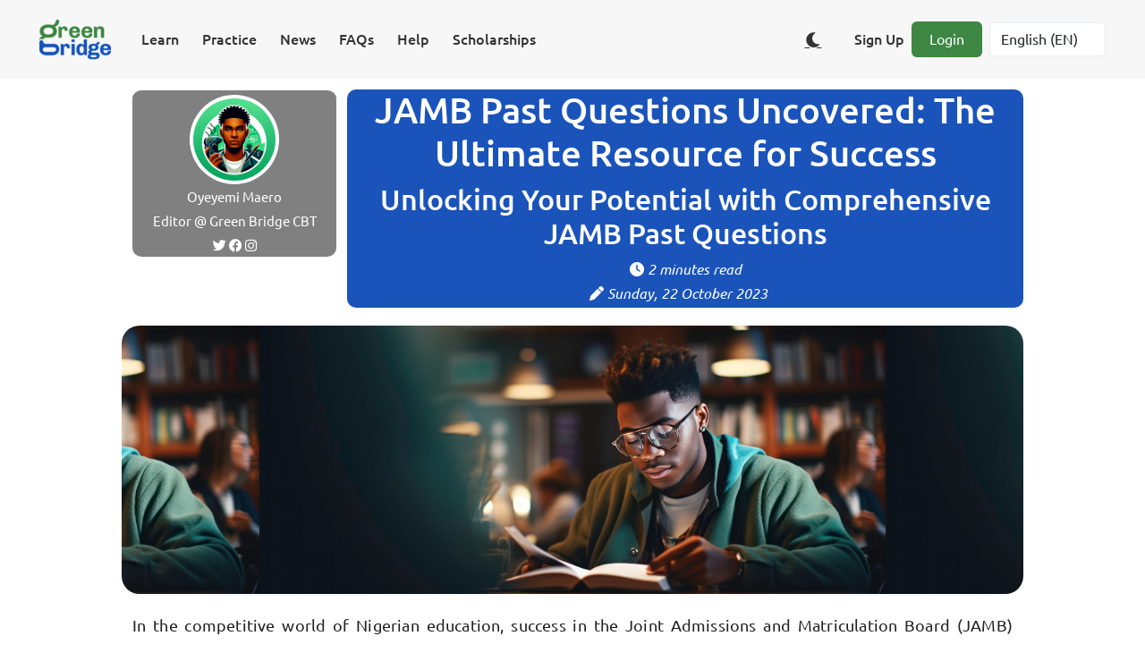

--- FILE ---
content_type: text/html;charset=UTF-8
request_url: https://www.supergb.com/cbt/users/journal/article/16484183-85bb-41ee-a000-e4d721270b5e
body_size: 7307
content:
<!DOCTYPE html>
<html lang="en">

<head>
    
    <meta charset="UTF-8">
    <meta name="viewport" content="width=device-width, initial-scale=1, shrink-to-fit=no">
    <meta http-equiv="content-type" content="text/html;charset=utf-8"/>

    <link rel="shortcut icon" href="/cbt/images/icon/fav/favicon.ico"/>

    <link rel="icon" type="image/png" sizes="16x16" href="/cbt/images/icon/fav/favicon-16x16.png">
    <link rel="icon" type="image/png" sizes="32x32" href="/cbt/images/icon/fav/favicon-32x32.png">

    <link rel="icon" type="image/png" href="/cbt/images/icon/fav/android-chrome-512x512.png" sizes="512x512">
    <link rel="icon" type="image/png" href="/cbt/images/icon/fav/android-chrome-192x192.png" sizes="192x192">

    <link rel="apple-touch-icon" href="/cbt/images/icon/fav/apple-touch-icon.png">

    <link rel="manifest" href="/cbt/seo/site.webmanifest">

    <title>JAMB Past Questions Uncovered: The Ultimate Resource for Success - JAMB Past Questions</title>

    <!-- Page Preview Meta -->
    
    
    
    
    

    

    

    

    
    
    
    
    
    

    <!--CSS-->
    <link rel="stylesheet" href="/cbt/webjars/sweetalert2/9.10.12/dist/sweetalert2.css"/>
    <link rel="stylesheet" href="/cbt/webjars/bootstrap/5.1.3/css/bootstrap.min.css"/>
    <link rel="stylesheet" href="/cbt/webjars/font-awesome/6.1.0/css/all.css"/>
    <link rel="stylesheet" href="/cbt/webjars/animate.css/4.1.1/animate.css"/>
    <link rel="stylesheet" href="/cbt/webjars/katex/0.16.0/dist/katex.min.css">

    <!--JS-->
    <script src="/cbt/webjars/jquery/3.6.0/jquery.min.js"></script>
    <script src="/cbt/webjars/bootstrap/5.1.3/js/bootstrap.bundle.min.js"></script>
    <script src="/cbt/webjars/sweetalert2/9.10.12/dist/sweetalert2.js"></script>

    <script type="module" src="/cbt/js/modules/util.js"></script>
    <script type="module" src="/cbt/js/modules/uiutil.js"></script>
    <script type="module" src="/cbt/js/modules/rest-util.js"></script>
    <script type="text/javascript" src="/cbt/webjars/katex/0.16.0/dist/katex.min.js"></script>
    <script type="text/javascript" src="/cbt/webjars/katex/0.16.0/dist/contrib/auto-render.min.js"></script>

    <!-- Theme Toggle Script - Load early to prevent flash of wrong theme -->
    <script src="/cbt/js/theme-toggle.js"></script>

    <!--Font-->
    <link rel="stylesheet" href="/cbt/webjars/ubuntu-fontface/0.1.13/ubuntu.min.css">

    <!-- Google tag (gtag.js) -->
    <script async src="https://www.googletagmanager.com/gtag/js?id=G-WQHJZ4NFHH"></script>

    <script>
        window.dataLayer = window.dataLayer || [];

        function gtag() {
            dataLayer.push(arguments);
        }

        gtag('js', new Date());

        gtag('config', 'G-WQHJZ4NFHH');
    </script>

    <!-- Ads -->
    
        
    <script async src="https://pagead2.googlesyndication.com/pagead/js/adsbygoogle.js?client=ca-pub-2492367621617219"
            crossorigin="anonymous"></script>

    



    <!--Custom CSS-->
    <link rel="stylesheet" type="text/css" href="/cbt/css/single-article.css">
    <link rel="stylesheet" href="/cbt/css/lib/smartbanner.css">

    <!-- Share widget -->
    <script type='text/javascript'
            src='https://platform-api.sharethis.com/js/sharethis.js#property=6331f28b516bac0012998578&product=sticky-share-buttons'
            async='async'></script>

    <!-- Smart App Banner -->
    
    <meta name="smartbanner:title" content="Green Bridge CBT">
    <meta name="smartbanner:author" content="Eagle Beacon Global">
    <meta name="smartbanner:price" content="FREE">
    <meta name="smartbanner:price-suffix-google" content=" - In Google Play">
    <meta name="smartbanner:icon-google"
          content="https://play-lh.googleusercontent.com/PXIFlamxpGyyYb8JlH2-sTYd0n0Ct6GkqphCYUxn4-U-hLCD08Qk4qAj7xTqDWycLFQG=w480-h960-rw">
    <meta name="smartbanner:button" content="Install">
    <meta name="smartbanner:button-url-google"
          content="https://play.google.com/store/apps/details?id=com.eaglebeacon.learning.mobile.greenbridge.prod">
    <meta name="smartbanner:enabled-platforms" content="android">
    <meta name="smartbanner:hide-ttl" content="300000">
    <meta name="smartbanner:hide-path" content="/">
    <meta name="smartbanner:close-label" content="Close">


    <!--Structured Data-->
    <script type="application/ld+json">{"@context":"https://schema.org","@type":"NewsArticle","headline":"JAMB Past Questions Uncovered: The Ultimate Resource for Success","image":["https://www.supergb.com/cbtarticle-service/0/ARTICLE_AVATAR/02542271-470E-43BE-B1FC-61D258C1C22C/IMAGE/AVATAR-2023-12-1507-54-240000-111.jpg"],"datePublished":"2023-10-22T21:08:30+02:00","dateModified":"2023-10-22T21:08:30+02:00","author":[{"@type":"Person","name":"Oyeyemi Maero","url":null}]}</script>

    <!-- Canonical URL -->
    <link rel="canonical" href="https://www.supergb.com/cbt/users/journal/article/16484183-85bb-41ee-a000-e4d721270b5e"/>

    <!-- Multilingual hreflang -->
    
        
        
            <link rel="alternate" hreflang="de"
                  href="https://www.supergb.com/cbt/de/users/journal/article/16484183-85bb-41ee-a000-e4d721270b5e"/>
        
    
    
        
            <link rel="alternate" hreflang="x-default"
                  href="https://www.supergb.com/cbt/users/journal/article/16484183-85bb-41ee-a000-e4d721270b5e"/>
            <link rel="alternate" hreflang="en"
                  href="https://www.supergb.com/cbt/users/journal/article/16484183-85bb-41ee-a000-e4d721270b5e"/>
        
        
    
    
        
        
            <link rel="alternate" hreflang="es"
                  href="https://www.supergb.com/cbt/es/users/journal/article/16484183-85bb-41ee-a000-e4d721270b5e"/>
        
    
    
        
        
            <link rel="alternate" hreflang="fr"
                  href="https://www.supergb.com/cbt/fr/users/journal/article/16484183-85bb-41ee-a000-e4d721270b5e"/>
        
    
    
        
        
            <link rel="alternate" hreflang="yo"
                  href="https://www.supergb.com/cbt/yo/users/journal/article/16484183-85bb-41ee-a000-e4d721270b5e"/>
        
    
    
        
        
            <link rel="alternate" hreflang="ig"
                  href="https://www.supergb.com/cbt/ig/users/journal/article/16484183-85bb-41ee-a000-e4d721270b5e"/>
        
    
    
        
        
            <link rel="alternate" hreflang="ha"
                  href="https://www.supergb.com/cbt/ha/users/journal/article/16484183-85bb-41ee-a000-e4d721270b5e"/>
        
    
    
        
        
            <link rel="alternate" hreflang="nl"
                  href="https://www.supergb.com/cbt/nl/users/journal/article/16484183-85bb-41ee-a000-e4d721270b5e"/>
        
    
    
        
        
            <link rel="alternate" hreflang="pt"
                  href="https://www.supergb.com/cbt/pt/users/journal/article/16484183-85bb-41ee-a000-e4d721270b5e"/>
        
    
    
        
        
            <link rel="alternate" hreflang="sw"
                  href="https://www.supergb.com/cbt/sw/users/journal/article/16484183-85bb-41ee-a000-e4d721270b5e"/>
        
    

    <!-- Page Preview Meta -->
    <meta property="og:title" content="JAMB Past Questions Uncovered: The Ultimate Resource for Success"/>
    <meta property="og:description" content="The article discusses the importance of utilizing JAMB past questions for exam preparation in Nigerian education. It highlights Green Bridge CBT as a leading platform that offers a comprehensive collection of over 65,000 past questions and answers for the JAMB UTME, WAEC SSCE, and NECO SSCE. The article emphasizes the benefits of practicing past questions, including improving problem-solving skills and time management. It encourages students to visit Green Bridge CBT to access this valuable resource and unlock their potential for success in the JAMB examination."/>
    <meta property="og:type" content="article"/>
    <meta property="og:url" content="https://www.supergb.com/cbt/users/journal/article/16484183-85bb-41ee-a000-e4d721270b5e"/>
    <meta property="og:image" content="https://eagle-beacon-global-public-bucket.s3.fr-par.scw.cloud/article-service/0/ARTICLE_AVATAR/02542271-470E-43BE-B1FC-61D258C1C22C/IMAGE/AVATAR-2023-12-1507-54-240000-111.jpg"/>

    <meta property="og:locale"
          content="en_GB"/>

    <meta property="og:site_name" content="Green Bridge CBT"/>

    <meta name="description" content="Prepare for computer-based tests (CBT) with thousands of free past questions spanning 48+ years and over 30 subjects for WAEC, NECO, and JAMB/UTME exam.">

    <meta property="twitter:card" content="summary_large_image">
    <meta property="twitter:site" content="@greenbridgecbt">
    <meta property="twitter:url"
          content="https://www.supergb.com/cbt/users/journal/article/16484183-85bb-41ee-a000-e4d721270b5e">
    <meta property="twitter:title" content="JAMB Past Questions Uncovered: The Ultimate Resource for Success">
    <meta property="twitter:description" content="The article discusses the importance of utilizing JAMB past questions for exam preparation in Nigerian education. It highlights Green Bridge CBT as a leading platform that offers a comprehensive collection of over 65,000 past questions and answers for the JAMB UTME, WAEC SSCE, and NECO SSCE. The article emphasizes the benefits of practicing past questions, including improving problem-solving skills and time management. It encourages students to visit Green Bridge CBT to access this valuable resource and unlock their potential for success in the JAMB examination.">
    <meta property="twitter:image" content="https://eagle-beacon-global-public-bucket.s3.fr-par.scw.cloud/article-service/0/ARTICLE_AVATAR/02542271-470E-43BE-B1FC-61D258C1C22C/IMAGE/AVATAR-2023-12-1507-54-240000-111.jpg">

</head>

<body>

<div class="container-fluid text-center d-block justify-content-center align-items-center align-content-center align-self-center">
    <div>
    <nav class="navbar navbar-expand-xl navbar-light fixed-top" id="app-default-nav-bar"
         style="background-color: #F7F7F8; border: none;">
        <div class="container-fluid">
            <a href="/cbt/index"
               class="navbar-brand" id="nav-bar-app-name-anchor">
                <img src="/cbt/images/icon/ic_app_logo_80x48.png" alt="Green Bridge CBT"/>
            </a>
            <button type="button" class="navbar-toggler" style="background-color: var(--primary-colour);"
                    data-bs-toggle="collapse"
                    data-bs-target="#navbarCollapse"
                    aria-controls="navbarCollapse" aria-expanded="false" aria-label="Toggle Navigation">
                <span class="navbar-toggler-icon">
                    <i class="fas fa-bars" style="color:#fff; font-size:28px;"></i>
                </span>
            </button>

            <div class="collapse navbar-collapse" id="navbarCollapse">
                <!-- Left side: Menu buttons -->
                <ul class="navbar-nav me-auto">
                    <li class="nav-item">
                        <a class="nav-link menu_btn" id="menu-btn-learn"
                           href="/cbt/users/learn">Learn</a>
                    </li>
                    <li class="nav-item">
                        <a class="nav-link menu_btn" id="menu-btn-practice"
                           href="/cbt/assessment/board/jamb">Practice</a>
                    </li>
                    <li class="nav-item">
                        <a class="nav-link menu_btn" id="menu-btn-news"
                           href="/cbt/users/journal">News</a>
                    </li>
                    <li class="nav-item">
                        <a class="nav-link menu_btn" id="menu-btn-faqs"
                           href="/cbt/users/faqs">FAQs</a>
                    </li>
                    <li class="nav-item">
                        <a class="nav-link menu_btn" id="menu-btn-help"
                           href="/cbt/users/help">Help</a>
                    </li>
                    <li class="nav-item">
                        <a class="nav-link menu_btn" id="menu-btn-scholarships"
                           href="/cbt/scholarships">Scholarships</a>
                    </li>
                </ul>

                <!-- Right side: Sign Up/Login or Dashboard/Logout, Language, WhatsApp -->
                <div class="navbar-nav d-flex align-items-center">
                    <!-- Show Dashboard and Logout when user is logged in -->
                    
                    <!-- Show Sign Up and Login when user is not logged in -->
                    <div class="d-flex align-items-center">
                        <!-- Theme Toggle Button -->
                        <button type="button" class="btn btn-link theme-toggle-btn me-2" id="theme-toggle-btn"
                                aria-label="Toggle dark/light theme" title="Toggle theme">
                            <i class="fas fa-moon" id="theme-toggle-icon"></i>
                        </button>
                        <a class="nav-link me-2 menu_btn" id="menu-btn-signup"
                           href="/cbt/users/signup">Sign Up</a>
                        <a class="btn btn-primary loginbtn me-2" id="menu-btn-login"
                           href="/cbt/users/login">Login</a>
                    </div>
                    <select class="form-control menu_dropdown" id="general-nav-language-select"
                            title="Language" placeholder="Language"
                            onchange="location = '/cbt/users/language?lang=' + this.value;">
                        
                            <option value="de"
                                    style="color: black;"
                                    title="Language">German (DE)</option>
                        
                        
                            <option value="en"
                                    style="color: black;"
                                    title="Language" selected="selected">English (EN)</option>
                        
                        
                            <option value="es"
                                    style="color: black;"
                                    title="Language">Spanish (ES)</option>
                        
                        
                            <option value="fr"
                                    style="color: black;"
                                    title="Language">French (FR)</option>
                        
                        
                            <option value="yo"
                                    style="color: black;"
                                    title="Language">Yoruba (NG)</option>
                        
                        
                            <option value="ig"
                                    style="color: black;"
                                    title="Language">Igbo (NG)</option>
                        
                        
                            <option value="ha"
                                    style="color: black;"
                                    title="Language">Hausa (NG)</option>
                        
                        
                            <option value="nl"
                                    style="color: black;"
                                    title="Language">Dutch (NL)</option>
                        
                        
                            <option value="pt"
                                    style="color: black;"
                                    title="Language">Portuguese (PT)</option>
                        
                        
                            <option value="sw"
                                    style="color: black;"
                                    title="Language">Swahili (TZ)</option>
                        
                    </select>
                </div>
            </div>
        </div>
    </nav>
</div>
</div>


<div class="journal-article-section mb-2" style="margin-top: 50px;">
    <div class="article-container">
        <div class="banner">
            <!-- Article details: Title, Author e.t.c -->
            <div class="row">
                <div class="col-md-3 order-md-1 order-lg-1 order-sm-2 order-2">
                    <div class="author-section">
                        <img src="https://eagle-beacon-global-public-bucket.s3.fr-par.scw.cloud/article-service/O/ARTICLE_AUTHOR_AVATAR/OLUWOLEOYETOKEGMAILCOM/IMAGE/IMG-2023-12-1505-07-190000-oyeyemi_mario.png" alt="Author Avatar" class="author-avatar" name="authorAvatar">
                        <p>Oyeyemi Maero</p>
                        <p>Editor @ Green Bridge CBT</p>
                        <p>
                        <div class="profile-links">
                            <a href="https://www.twitter.com/greenbridgecbt" target="_blank">
                                <i class="fab fa-twitter"></i>
                            </a>
                            <a href="https://www.facebook.com/Green-Bridge-CBT-100086828265029" target="_blank">
                                <i class="fab fa-facebook"></i>
                            </a>
                            <a href="https://www.instagram.com/greenbridgecbt" target="_blank">
                                <i class="fab fa-instagram"></i>
                            </a>
                        </div>
                        </p>
                    </div>
                </div>
                <div class="col-md-9 title-text-section order-md-2 order-lg-2 order-sm-1 order-1">
                    <h1>JAMB Past Questions Uncovered: The Ultimate Resource for Success</h1>
                    <h2>Unlocking Your Potential with Comprehensive JAMB Past Questions</h2>
                    <p>
                        <i class="fa fa-clock"></i>
                        <i>2 minutes read</i>

                        <br/>

                        <i class="fas fa-pen"></i>

                        <i>Sunday, 22 October 2023</i>
                        &nbsp; &nbsp;

                    

                    </p>
                    <div>

                    </div>
                </div>
            </div>

            <!-- Article banner -->
            <div class="row" style="margin-top: 20px; margin-bottom: 20px;">
                <div class="article-banner" style="background-image:url(https://eagle-beacon-global-public-bucket.s3.fr-par.scw.cloud/article-service/0/ARTICLE_AVATAR/02542271-470E-43BE-B1FC-61D258C1C22C/IMAGE/AVATAR-2023-12-1507-54-240000-111.jpg);"></div>
            </div>
        </div>
        <div class="article-content"><article>
  <p>In the competitive world of Nigerian education, success in the Joint Admissions and Matriculation Board (JAMB) examination is crucial for students seeking admission into universities and other tertiary institutions. With thousands of candidates vying for limited spots, it is essential to have a strategic study plan in place. One of the most effective ways to prepare for the JAMB examination is by utilizing past questions. These questions provide valuable insights into the format and content of the exam, allowing students to familiarize themselves with the types of questions they are likely to encounter.</p>

  <p><strong>JAMB Past Questions</strong> have long been regarded as an indispensable resource for exam preparation. They offer a comprehensive collection of previous years' questions and answers across a wide range of subjects. Whether you're studying for the JAMB UTME, WAEC SSCE, or NECO SSCE, these past questions provide a wealth of knowledge and practice opportunities. With <strong>over 65,000 past questions and answers available</strong>, students can assess their strengths and weaknesses, identify areas for improvement, and gain the confidence necessary to excel on exam day.</p>

  <p>Green Bridge CBT is a leading provider of JAMB past questions and answers. As an <a href="https://www.supergb.com/cbt/" target="_blank">extensive online platform</a>, Green Bridge CBT offers students the convenience of accessing past questions anytime, anywhere. In addition to the website, Green Bridge CBT has an <a href="https://play.google.com/store/apps/details?id=com.eaglebeacon.learning.mobile.greenbridge.prod" target="_blank">Android mobile app</a> that allows users to practice on the go. This user-friendly app features an offline mode, enabling students to access JAMB past questions even without an internet connection.</p>

  <p>What sets Green Bridge CBT apart is its commitment to providing students with the most comprehensive collection of JAMB past questions. Whether you're looking for a specific subject or year, Green Bridge CBT has got you covered. The database is constantly updated to ensure that students have access to the latest exam materials. With a simple search function, candidates can quickly find past questions relevant to their areas of focus.</p>

  <p>By utilizing JAMB past questions, students can gain a deep understanding of the exam structure and hone their problem-solving skills. These questions cover a wide range of topics, allowing students to broaden their knowledge and strengthen their grasp of key concepts. Additionally, practicing past questions helps students develop effective time management strategies, enabling them to answer questions more efficiently on exam day.</p>

  <p>When it comes to JAMB preparation, success lies in diligent practice and thorough understanding of the exam format. Green Bridge CBT's vast collection of JAMB past questions and answers equips students with the tools they need to unlock their potential and achieve outstanding results. Whether you're aiming for a high JAMB score or seeking admission to your dream university, JAMB past questions are an invaluable resource that can make all the difference.</p>

  <p>Don't miss out on this opportunity to excel in your JAMB examination. Visit <a href="https://www.supergb.com/cbt/" target="_blank">Green Bridge CBT</a> today and start your journey to success with the ultimate resource for JAMB past questions.</p>

</article></div>

        <br/>

        <div>
            <h2 class="h4 mb-4 extra-article-h2">TLDR</h2>
            <p style="font-size: 18px;">The article discusses the importance of utilizing JAMB past questions for exam preparation in Nigerian education. It highlights Green Bridge CBT as a leading platform that offers a comprehensive collection of over 65,000 past questions and answers for the JAMB UTME, WAEC SSCE, and NECO SSCE. The article emphasizes the benefits of practicing past questions, including improving problem-solving skills and time management. It encourages students to visit Green Bridge CBT to access this valuable resource and unlock their potential for success in the JAMB examination.</p>
        </div>


        <div>
            <h2 class="h4 mt-5 mb-4 extra-article-h2">Tag(s)</h2>
            
                <input type="button" class="btn btn-primary mt-1 article-tag-btn"
                       style="background-color: var(--secondary-colour) !important; border-radius: 20px;"
                       value="#success in jamb">
            
            
                <input type="button" class="btn btn-primary mt-1 article-tag-btn"
                       style="background-color: var(--secondary-colour) !important; border-radius: 20px;"
                       value="#jamb past questions">
            
            
                <input type="button" class="btn btn-primary mt-1 article-tag-btn"
                       style="background-color: var(--secondary-colour) !important; border-radius: 20px;"
                       value="#exam preparation">
            
            
                <input type="button" class="btn btn-primary mt-1 article-tag-btn"
                       style="background-color: var(--secondary-colour) !important; border-radius: 20px;"
                       value="#nigerian education">
            
            
                <input type="button" class="btn btn-primary mt-1 article-tag-btn"
                       style="background-color: var(--secondary-colour) !important; border-radius: 20px;"
                       value="#jamb past questions">
            
            
                <input type="button" class="btn btn-primary mt-1 article-tag-btn"
                       style="background-color: var(--secondary-colour) !important; border-radius: 20px;"
                       value="#study resources">
            
        </div>

        <h2 class="h4 mt-5 mb-4 extra-article-h2">Recommended Articles</h2>
        <div class="row single-recommended-article-box">
            <div class="table-responsive">
                <table class="table">
                    
                        <tr>
                            <th class="recommended-article-thumbnail-cell">
                                <div class="recommended-article-thumbnail">
                                    <a href="/cbt/users/journal/article/7d960bda-e86e-46b1-a31c-8a5d92126a29"
                                       target="_blank" rel="noopener" style="text-decoration: none !important;"
                                       class="text-decoration-none">
                                        <img class="img-fluid mx-auto"
                                             src="https://eagle-beacon-global-public-bucket.s3.fr-par.scw.cloud/article-service/7/ARTICLE_AVATAR/7EF0299A-588F-4D3D-B2AD-C90C4762E8F1/IMAGE/AVATAR-2023-12-1617-26-470000-352.jpg"
                                             alt="JAMB Past Questions Decoded: Tips and Tricks for Exam Mastery">
                                    </a>
                                </div>
                            </th>
                            <td>
                                <a href="/cbt/users/journal/article/7d960bda-e86e-46b1-a31c-8a5d92126a29"
                                   target="_blank" rel="noopener"
                                   style="text-decoration: none !important; color: var(--secondary-colour)"
                                   class="text-decoration-none">
                                    <b style="font-size: x-large;">JAMB Past Questions Decoded: Tips and Tricks for Exam Mastery</b>
                                </a>
                                <p>2 minutes read</p>
                            </td>

                        </tr>

                    
                    
                        <tr>
                            <th class="recommended-article-thumbnail-cell">
                                <div class="recommended-article-thumbnail">
                                    <a href="/cbt/users/journal/article/3b009944-61c8-4dc6-b278-aaeca5ac2277"
                                       target="_blank" rel="noopener" style="text-decoration: none !important;"
                                       class="text-decoration-none">
                                        <img class="img-fluid mx-auto"
                                             src="https://eagle-beacon-global-public-bucket.s3.fr-par.scw.cloud/article-service/B/ARTICLE_AVATAR/B6B60B23-E2A2-4CF4-9031-439274BFEB9F/IMAGE/AVATAR-2023-12-1417-20-260000-82.jpg"
                                             alt="JAMB Past Question Strategies: A Proven Approach to Exam Preparation">
                                    </a>
                                </div>
                            </th>
                            <td>
                                <a href="/cbt/users/journal/article/3b009944-61c8-4dc6-b278-aaeca5ac2277"
                                   target="_blank" rel="noopener"
                                   style="text-decoration: none !important; color: var(--secondary-colour)"
                                   class="text-decoration-none">
                                    <b style="font-size: x-large;">JAMB Past Question Strategies: A Proven Approach to Exam Preparation</b>
                                </a>
                                <p>2 minutes read</p>
                            </td>

                        </tr>

                    
                    
                        <tr>
                            <th class="recommended-article-thumbnail-cell">
                                <div class="recommended-article-thumbnail">
                                    <a href="/cbt/users/journal/article/d80b615b-8451-44f0-92e4-4ee76e912210"
                                       target="_blank" rel="noopener" style="text-decoration: none !important;"
                                       class="text-decoration-none">
                                        <img class="img-fluid mx-auto"
                                             src="https://eagle-beacon-global-public-bucket.s3.fr-par.scw.cloud/article-service/0/ARTICLE_AVATAR/0F1351E2-A925-4DAF-9FA3-1F0403B73AD0/IMAGE/AVATAR-2023-12-2205-02-400000-99.jpg"
                                             alt="JAMB Past Questions Unleashed: Your Ultimate Preparation Companion">
                                    </a>
                                </div>
                            </th>
                            <td>
                                <a href="/cbt/users/journal/article/d80b615b-8451-44f0-92e4-4ee76e912210"
                                   target="_blank" rel="noopener"
                                   style="text-decoration: none !important; color: var(--secondary-colour)"
                                   class="text-decoration-none">
                                    <b style="font-size: x-large;">JAMB Past Questions Unleashed: Your Ultimate Preparation Companion</b>
                                </a>
                                <p>2 minutes read</p>
                            </td>

                        </tr>

                    
                    
                        <tr>
                            <th class="recommended-article-thumbnail-cell">
                                <div class="recommended-article-thumbnail">
                                    <a href="/cbt/users/journal/article/419040b2-405a-44ab-8264-6dd288f95fa8"
                                       target="_blank" rel="noopener" style="text-decoration: none !important;"
                                       class="text-decoration-none">
                                        <img class="img-fluid mx-auto"
                                             src="https://eagle-beacon-global-public-bucket.s3.fr-par.scw.cloud/article-service/8/ARTICLE_AVATAR/8378DA97-3376-490D-9C44-6B8B692B3A52/IMAGE/AVATAR-2023-12-1516-44-120000-24.jpg"
                                             alt="JAMB Questions Answered: A Comprehensive Guide to Common Inquiries">
                                    </a>
                                </div>
                            </th>
                            <td>
                                <a href="/cbt/users/journal/article/419040b2-405a-44ab-8264-6dd288f95fa8"
                                   target="_blank" rel="noopener"
                                   style="text-decoration: none !important; color: var(--secondary-colour)"
                                   class="text-decoration-none">
                                    <b style="font-size: x-large;">JAMB Questions Answered: A Comprehensive Guide to Common Inquiries</b>
                                </a>
                                <p>2 minutes read</p>
                            </td>

                        </tr>

                    
                    
                        <tr>
                            <th class="recommended-article-thumbnail-cell">
                                <div class="recommended-article-thumbnail">
                                    <a href="/cbt/users/journal/article/864b0ea8-65a5-424f-870a-802b8bd55563"
                                       target="_blank" rel="noopener" style="text-decoration: none !important;"
                                       class="text-decoration-none">
                                        <img class="img-fluid mx-auto"
                                             src="https://eagle-beacon-global-public-bucket.s3.fr-par.scw.cloud/article-service/D/ARTICLE_AVATAR/D5194B2C-03F2-402F-A3B5-316BBA204126/IMAGE/AVATAR-2023-12-1617-22-060000-29.jpg"
                                             alt="JAMB Past Questions Unveiled: The Ultimate Resource for Exam Preparation">
                                    </a>
                                </div>
                            </th>
                            <td>
                                <a href="/cbt/users/journal/article/864b0ea8-65a5-424f-870a-802b8bd55563"
                                   target="_blank" rel="noopener"
                                   style="text-decoration: none !important; color: var(--secondary-colour)"
                                   class="text-decoration-none">
                                    <b style="font-size: x-large;">JAMB Past Questions Unveiled: The Ultimate Resource for Exam Preparation</b>
                                </a>
                                <p>2 minutes read</p>
                            </td>

                        </tr>

                    
                    
                        <tr>
                            <th class="recommended-article-thumbnail-cell">
                                <div class="recommended-article-thumbnail">
                                    <a href="/cbt/users/journal/article/6c16ebd7-d1a0-4bfe-97df-1a03ee5613bc"
                                       target="_blank" rel="noopener" style="text-decoration: none !important;"
                                       class="text-decoration-none">
                                        <img class="img-fluid mx-auto"
                                             src="https://eagle-beacon-global-public-bucket.s3.fr-par.scw.cloud/article-service/0/ARTICLE_AVATAR/015A7159-F45E-4F24-A1EB-3C37EA90F144/IMAGE/AVATAR-2023-12-1617-04-110000-324.jpg"
                                             alt="JAMB Past Questions and Answers: Your Secret Weapon for Success">
                                    </a>
                                </div>
                            </th>
                            <td>
                                <a href="/cbt/users/journal/article/6c16ebd7-d1a0-4bfe-97df-1a03ee5613bc"
                                   target="_blank" rel="noopener"
                                   style="text-decoration: none !important; color: var(--secondary-colour)"
                                   class="text-decoration-none">
                                    <b style="font-size: x-large;">JAMB Past Questions and Answers: Your Secret Weapon for Success</b>
                                </a>
                                <p>2 minutes read</p>
                            </td>

                        </tr>

                    

                </table>
            </div>
        </div>

        <section id="comments">
            <div class="comment-section mx-auto">
                <div class="panel panel-info">
                    <div class="panel-heading">
                        <h2 class="h4 extra-article-h2">Comment(s)</h2>
                    </div>
                    <div class="panel-body">
                        <div class="clearfix"></div>
                        <ul class="media-list" style="padding-left: 0px;">
                            
                        </ul>
                        <form id="post-new-comment-form">
                            <div class="form-group">
                                <div class="input-group mb-3">
                                    <span class="input-group-text"><i class="fa fa-user"></i></span>
                                    <input type="text" class="form-control"
                                           id="new-comment-author-full-name"
                                           name="fullName" placeholder="Full Name"
                                           required="required">
                                </div>
                            </div>
                            <div class="form-group">
                                <div class="input-group mb-3">
                                    <span class="input-group-text"><i class="fa fa-envelope"></i></span>
                                    <input type="email" class="form-control" name="authorId"
                                           id="new-comment-author-id"
                                           placeholder="Email" required="required">
                                </div>
                            </div>

                            <textarea class="form-control" name="content"
                                      id="new-comment-text"
                                      placeholder="Leave a comment..." rows="6"
                                      required="required"></textarea>
                            <br>
                            <div class="form-group">
                                <input type="button" id="post-new-comment"
                                       class="btn btn-primary btn-block" value="Post Comment" data-article-id="16484183-85bb-41ee-a000-e4d721270b5e">
                            </div>
                        </form>
                    </div>
                </div>
            </div>
        </section>
    </div>

    <div id="re-usable-modal-pane"></div>
</div>



<div>
    <footer class="sticky-footer" id="page-footer">
        
    <div class="container my-auto">
        <div class="copyright text-center my-auto">
            <span>(c) 2026 Eagle Beacon Global</span>
        </div>
        <div class="mx-auto text-center footer-item">
                <span class="mx-auto">
                    <a target="_blank" href="/cbt/users/legal/privacy-policy">Privacy Policy</a> |
                    <a target="_blank" href="/cbt/users/legal/eula">User Agreement</a> |
                    <a target="_blank" href="/cbt/users/legal/cookie-policy">Cookie Policy</a> |
                    <a target="_blank" href="/cbt/users/legal/terms-and-conditions">Terms &amp; Conditions</a>
                </span>
        </div>
    </div>

    </footer>
</div>

<script src="/cbt/js/lib/smartbanner.min.js"></script>
<script type="module" src="/cbt/js/single-article.js"></script>
<script src="/cbt/webjars/jdenticon/3.2.0/dist/jdenticon.min.js"></script>
</body>
</html>

--- FILE ---
content_type: text/html; charset=utf-8
request_url: https://www.google.com/recaptcha/api2/aframe
body_size: 267
content:
<!DOCTYPE HTML><html><head><meta http-equiv="content-type" content="text/html; charset=UTF-8"></head><body><script nonce="eLwVII_mMuwINdyPVq5Pxw">/** Anti-fraud and anti-abuse applications only. See google.com/recaptcha */ try{var clients={'sodar':'https://pagead2.googlesyndication.com/pagead/sodar?'};window.addEventListener("message",function(a){try{if(a.source===window.parent){var b=JSON.parse(a.data);var c=clients[b['id']];if(c){var d=document.createElement('img');d.src=c+b['params']+'&rc='+(localStorage.getItem("rc::a")?sessionStorage.getItem("rc::b"):"");window.document.body.appendChild(d);sessionStorage.setItem("rc::e",parseInt(sessionStorage.getItem("rc::e")||0)+1);localStorage.setItem("rc::h",'1769336589711');}}}catch(b){}});window.parent.postMessage("_grecaptcha_ready", "*");}catch(b){}</script></body></html>

--- FILE ---
content_type: text/css
request_url: https://www.supergb.com/cbt/css/single-article.css
body_size: 1094
content:
@import url('root.css');

.article-container {
    padding: 50px 20px 20px;
    margin: 0 auto;
    width: 80%;
    height: 100%;
    line-height: 1.7;
    font-family: 'Ubuntu', sans-serif;
    background-color: #ffffff;
    color: #222;
}

.banner {
    width: 100%;
    border-radius: 10px;
    text-align: center;
    color: white;
    font-family: 'ubuntu', sans-serif;
}

.banner .title-text-section {
    background-color: var(--secondary-colour);
    border-radius: 10px;
}

.banner h1, h2 {
    text-align: center;
}

.banner p {
    margin: 2px;
}

.banner .author-section {
    text-align: center;
    font-size: 15px;
    background: grey;
    background-clip: content-box;
    border-radius: 10px;
    padding-top: 1px;
}

.banner .author-section p {
    margin: 2px;
}

.banner .article-avatar {
    display: block;
    margin-left: auto;
    margin-right: auto;
    margin-top: 5px;
    width: 100px;
    height: 100px;
    border-color: white;
    border-style: dotted;
    border-width: 4px;
    border-radius: 50%;
}

.banner .article-banner {
    display: block;
    background-size: contain;
    background-position: center;
    min-height: 300px;
    object-fit: contain;
    border-radius: 20px;

    @media (min-width: 1200px) {
        min-height: 400px;
    }

    @media (max-width: 767px) {
        min-height: 200px;
    }
}

.banner .author-avatar {
    display: block;
    margin-left: auto;
    margin-right: auto;
    margin-top: 5px;
    width: 100px;
    height: 100px;
    border-color: white;
    border-style: dotted;
    border-width: 4px;
    border-radius: 50%;
    background-color: white;
}

.tags {
    border-radius: 10%;
    padding-left: 10px;
    padding-right: 10px;
    color: black;
}

.extra-article-h2 {
    text-align: left;
}

.article-container .article-content {
    text-align: justify;
    font-size: 17px;
    letter-spacing: 0.2px;
}

.article-container .article-content h2,
.article-container .article-content h3 {
    text-align: left;
    margin-top: 1.5em;
    margin-bottom: 0.5em;
    font-weight: 600;
    line-height: 1.3;
    color: #2d2d2d;
}

.article-container .article-content h2 {
    font-size: 24px;
    border-left: 4px solid #3d8644;
    padding-left: 10px;
}

.article-container .article-content h3 {
    font-size: 20px;
    color: #3d8644;
}

.article-container .article-content p {
    font-size: 18px;
    margin-bottom: 1em;
}

.article-container .article-content a {
    color: #3d8644;
    text-decoration: underline;
}

.article-container .article-content ul,
.article-container .article-content ol {
    margin: 1em 0;
    padding-left: 1.5em;
}

.article-container .article-content blockquote {
    margin: 1.5em 0;
    padding: 1em 1.5em;
    background-color: #f9f9f9;
    border-left: 4px solid #3d8644;
    font-style: italic;
    color: #555;
}

.article-container .comment-section {
    margin-top: 20px;
    margin-left: 10px;
    margin-right: 10px;
    padding-top: 10px;
    padding-bottom: 10px;
    color: black;
    max-width: 75%;
    font-family: 'ubuntu', sans-serif;
}

.recommended-article-thumbnail-cell {
    width: 15%;
}

.recommended-article-thumbnail {
    display: inline-block;
    overflow: hidden;
    border: 1px solid #ddd; /* Border color */
    border-radius: 4px; /* Rounded corners */
    box-shadow: 0 0 8px rgba(0, 0, 0, 0.1); /* Box shadow for a subtle effect */
    margin: 8px; /* Adjust the margin as needed */
}

.recommended-article-thumbnail img {
    width: 100%;
    height: auto;
    display: block;
}

@media only screen and (max-width: 740px) {
    .article-container .comment-section {
        min-width: 100%;
    }

    .banner .author-section {
        margin-top: 5px;
    }

    .recommended-article-thumbnail-cell {
        width: auto;
    }
}

.comment-section .panel-body {
    margin-right: 10px;
    overflow: auto;
}

.comment-section .media-list .media img {
    width: 64px;
    height: 64px;
    border: 2px solid #e5e7e8;
}

.media {
    display: -ms-flexbox;
    display: flex;
    -ms-flex-align: start;
    align-items: flex-start;
}

.media-body {
    -ms-flex: 1;
    flex: 1;
}

.comment-section .media-list .media {
    border-bottom: 1px dashed #efefef;
    margin-bottom: 25px;
}

.profile-links a {
    color: white;
    text-decoration: none !important;
}

.search-article-result-thumbnail-cell {
    width: 15%;
}

.search-article-result-thumbnail {
    display: inline-block;
    overflow: hidden;
    border: 1px solid #ddd; /* Border color */
    border-radius: 4px; /* Rounded corners */
    box-shadow: 0 0 8px rgba(0, 0, 0, 0.1); /* Box shadow for a subtle effect */
    margin: 8px; /* Adjust the margin as needed */
}

.search-article-result-thumbnail img {
    width: 100%;
    height: auto;
    display: block;
}

@media only screen and (max-width: 740px) {
    .search-article-result-thumbnail-cell {
        width: auto;
    }
}

--- FILE ---
content_type: application/javascript
request_url: https://www.supergb.com/cbt/webjars/sweetalert2/9.10.12/src/utils/dom/animationEndEvent.js
body_size: 495
content:
import { isNodeEnv } from '../isNodeEnv.js'

export const animationEndEvent = (() => {
  // Prevent run in Node env
  /* istanbul ignore if */
  if (isNodeEnv()) {
    return false
  }

  const testEl = document.createElement('div')
  const transEndEventNames = {
    WebkitAnimation: 'webkitAnimationEnd',
    OAnimation: 'oAnimationEnd oanimationend',
    animation: 'animationend'
  }
  for (const i in transEndEventNames) {
    if (Object.prototype.hasOwnProperty.call(transEndEventNames, i) && typeof testEl.style[i] !== 'undefined') {
      return transEndEventNames[i]
    }
  }

  return false
})()


--- FILE ---
content_type: application/javascript
request_url: https://www.supergb.com/cbt/js/single-article.js
body_size: 1231
content:
import {areValidStrs, isValidEmail, isValidStr} from "./modules/util.js";
import {sendDeleteRequest, sendGetRequest, sendPutOrPostRequest} from "./modules/rest-util.js";
import {alertSimpleError, isValidFormEntry, showConfirmationDialogue, trimTextContent} from "./modules/uiutil.js";
import {DEFAULT_LANGUAGE_CODE} from "./constants.js";

$(document).ready(function () {
    addListenerToAddCommentButton();
    addListenerToDeleteCommentButton();
    addListenerToTagBtn();
});

function addListenerToAddCommentButton() {
    $("#post-new-comment").unbind("click").on("click", function (event) {
        event.preventDefault();

        if (!isValidFormEntry("post-new-comment-form", true)) {
            return;
        }

        const articleId = $(this).data("article-id");
        const authorId = $("#new-comment-author-id").val();
        const fullName = $("#new-comment-author-full-name").val();
        const commentText = $("#new-comment-text").val();

        if (!isValidStr(articleId)) {
            alertSimpleError("Failed to Add Comment",
                "Unable to find article identifier. " +
                "Please report to Green Bridge help centre");
            return;
        }

        if (!areValidStrs(authorId, fullName, commentText)) {
            alertSimpleError("Invalid Entry",
                "Please input your name, email and comment.");
            return;
        }

        if (!isValidEmail(authorId)) {
            alertSimpleError("Invalid Entry", "Please input a valid email");
            return;
        }

        let commentJson = {
            "authorId": authorId,
            "fullName": fullName,
            "content": commentText,
        }
        let refererLanguage = document.documentElement.lang;

        let url = "/cbt/users/journal/article/" + articleId + "/comment";

        sendPutOrPostRequest(
            url,
            JSON.stringify(commentJson),
            function (data) {
                if (refererLanguage === DEFAULT_LANGUAGE_CODE) {
                    window.location.href = "/cbt/users/journal/article/" + articleId + "#latest-comment";
                } else {
                    window.location.href = "/cbt/" + refererLanguage + "/users/journal/article/" + articleId + "#latest-comment";
                }
            },
            null,
            null,
            $(this).attr("id"),
            "POST")
    });
}

function addListenerToDeleteCommentButton() {
    $(".delete-comment-button").unbind("click").on("click", function (event) {
        event.preventDefault();

        // Get comment and article Id
        let articleId = $(this).data("article-id");
        let commentId = $(this).data("comment-id");
        if (typeof commentId === "undefined"
            || typeof articleId === "undefined"
            || !areValidStrs(articleId, commentId)) {
            alertSimpleError(
                "Comment Deletion Failed",
                "Comment not deleted. ID Not found");
            return;
        }

        let processDeletion = deleteComment.bind(this, articleId, commentId);

        showConfirmationDialogue(
            null,
            null,
            null,
            null,
            processDeletion,
            null);


    });
}

function deleteComment(articleId, commentId) {
    let requestParam = {}
    requestParam["articleId"] = articleId;
    requestParam["commentId"] = commentId;

    let formattedParam = $.param(requestParam);
    let url = "/cbt/admin/journal/article/comment?" + formattedParam;
    let refererLanguage = document.documentElement.lang;

    sendDeleteRequest(
        url,
        function () {
            if (refererLanguage === DEFAULT_LANGUAGE_CODE) {
                window.location.href = "/cbt/users/journal/article/" + articleId;
            } else {
                window.location.href = "/cbt/" + refererLanguage + "/users/journal/article/" + articleId;
            }

            window.location.href = "/cbt/users/journal/article/" + articleId;
        },
        null,
        null,
        $(this).attr("id")
    )
}

function addListenerToTagBtn() {
    $(".article-tag-btn").unbind("click")
        .on("click", function (event) {
            event.preventDefault();

            let btnValue = $(this).val();
            let tag = btnValue.replace("#", "");

            let requestParams = {};
            requestParams["tags"] = tag;
            let params = $.param(requestParams);

            sendGetRequest(
                "/cbt/users/journal/article/search/tags?" + params,
                function (data) {
                    let reusableModal = $("#re-usable-modal-pane");
                    reusableModal.html('');
                    reusableModal.html(data);
                    trimTextContent("article-summary-paragraph", 240);
                    $("#default-dashboard-modal").modal('show');
                },
                null,
                null,
                $(this).attr("id")
            )
        });
}

--- FILE ---
content_type: application/javascript
request_url: https://www.supergb.com/cbt/webjars/sweetalert2/9.10.12/src/instanceMethods/hideLoading.js
body_size: 755
content:
import * as dom from '../utils/dom/index.js'
import { swalClasses } from '../utils/classes.js'
import privateProps from '../privateProps.js'

/**
 * Enables buttons and hide loader.
 */
function hideLoading () {
  // do nothing if popup is closed
  const innerParams = privateProps.innerParams.get(this)
  if (!innerParams) {
    return
  }
  const domCache = privateProps.domCache.get(this)
  if (!innerParams.showConfirmButton) {
    dom.hide(domCache.confirmButton)
    if (!innerParams.showCancelButton) {
      dom.hide(domCache.actions)
    }
  }
  dom.removeClass([domCache.popup, domCache.actions], swalClasses.loading)
  domCache.popup.removeAttribute('aria-busy')
  domCache.popup.removeAttribute('data-loading')
  domCache.confirmButton.disabled = false
  domCache.cancelButton.disabled = false
}

export {
  hideLoading,
  hideLoading as disableLoading
}


--- FILE ---
content_type: application/javascript
request_url: https://www.supergb.com/cbt/webjars/sweetalert2/9.10.12/src/instanceMethods/progress-steps.js
body_size: 58
content:
import privateProps from '../privateProps.js'

export function getProgressSteps () {
  const domCache = privateProps.domCache.get(this)
  return domCache.progressSteps
}


--- FILE ---
content_type: application/javascript
request_url: https://www.supergb.com/cbt/webjars/jdenticon/3.2.0/dist/jdenticon.min.js
body_size: 4180
content:
// Jdenticon 3.2.0 | jdenticon.com | MIT licensed | (c) 2014-2022 Daniel Mester Pirttijärvi
!function(t,n){var i=function(t){"use strict";function n(t,n,i){return parseInt(t.substr(n,i),16)}function i(t){return(t|=0)<0?"00":t<16?"0"+t.toString(16):t<256?t.toString(16):"ff"}function e(t,n,e){return i(255*((e=e<0?e+6:e>6?e-6:e)<1?t+(n-t)*e:e<3?n:e<4?t+(n-t)*(4-e):t))}function r(t){if(/^#[0-9a-f]{3,8}$/i.test(t)){var n,i=t.length;if(i<6){var e=t[1],r=t[2],o=t[3],u=t[4]||"";n="#"+e+e+r+r+o+o+u+u}return(7==i||i>8)&&(n=t),n}}function o(t){var i,e=n(t,7,2);isNaN(e)?i=t:i="rgba("+n(t,1,2)+","+n(t,3,2)+","+n(t,5,2)+","+(e/255).toFixed(2)+")";return i}function u(t,n,r){var o;if(0==n){var u=i(255*r);o=u+u+u}else{var f=r<=.5?r*(n+1):r+n-r*n,h=2*r-f;o=e(h,f,6*t+2)+e(h,f,6*t)+e(h,f,6*t-2)}return"#"+o}function f(t,n,i){var e=[.55,.5,.5,.46,.6,.55,.55][6*t+.5|0];return u(t,n,i=i<.5?i*e*2:e+(i-.5)*(1-e)*2)}var h=t,s={G:"jdenticon_config",n:"config"},a={};function c(t){a=t}function v(t){return arguments.length&&(a[s.n]=t),a[s.n]}function l(t,n){var i="object"==typeof t&&t||a[s.n]||h[s.G]||{},e=i.lightness||{},o=i.saturation||{},u="color"in o?o.color:o,f=o.grayscale,c=i.backColor,v=i.padding;function l(t,n){var i=e[t];return i&&i.length>1||(i=n),function(t){return(t=i[0]+t*(i[1]-i[0]))<0?0:t>1?1:t}}function g(t){var n,e=i.hues;return e&&e.length>0&&(n=e[0|.999*t*e.length]),"number"==typeof n?(n/360%1+1)%1:t}return{X:g,p:"number"==typeof u?u:.5,H:"number"==typeof f?f:0,q:l("color",[.4,.8]),I:l("grayscale",[.3,.9]),J:r(c),Y:"number"==typeof t?t:"number"==typeof v?v:n}}var g=1,d=2,p={t:"data-jdenticon-hash",o:"data-jdenticon-value"},y="["+p.t+"],["+p.o+"]",m="undefined"!=typeof document&&document.querySelectorAll.bind(document);function b(t){if(t){var n=t.tagName;if(/^svg$/i.test(n))return g;if(/^canvas$/i.test(n)&&"getContext"in t)return d}}function w(t){"undefined"!=typeof MutationObserver&&new MutationObserver((function(n){for(var i=0;i<n.length;i++){for(var e=n[i],r=e.addedNodes,o=0;r&&o<r.length;o++){var u=r[o];if(1==u.nodeType)if(b(u))t(u);else for(var f=u.querySelectorAll(y),h=0;h<f.length;h++)t(f[h])}"attributes"==e.type&&b(e.target)&&t(e.target)}})).observe(document.body,{childList:!0,attributes:!0,attributeFilter:[p.o,p.t,"width","height"],subtree:!0})}function x(t,n){this.x=t,this.y=n}function A(t,n,i,e){this.u=t,this.v=n,this.K=i,this.Z=e}A.prototype.L=function(t,n,i,e){var r=this.u+this.K,o=this.v+this.K,u=this.Z;return 1===u?new x(r-n-(e||0),this.v+t):2===u?new x(r-t-(i||0),o-n-(e||0)):3===u?new x(this.u+n,o-t-(i||0)):new x(this.u+t,this.v+n)};var S=new A(0,0,0,0);function j(t){this.M=t,this.A=S}var C=j.prototype;function M(t,n,i,e){var r,o,u,f,h,s;(t%=14)?1==t?(u=0|.5*i,f=0|.8*i,n.j(i-u,0,u,f,2)):2==t?(u=0|i/3,n.i(u,u,i-u,i-u)):3==t?(s=i<6?1:i<8?2:0|.25*i,h=(h=.1*i)>1?0|h:h>.5?1:h,n.i(s,s,i-h-s,i-h-s)):4==t?(o=0|.15*i,u=0|.5*i,n.h(i-u-o,i-u-o,u)):5==t?((s=4*(h=.1*i))>3&&(s|=0),n.i(0,0,i,i),n.g([s,s,i-h,s,s+(i-s-h)/2,i-h],!0)):6==t?n.g([0,0,i,0,i,.7*i,.4*i,.4*i,.7*i,i,0,i]):7==t?n.j(i/2,i/2,i/2,i/2,3):8==t?(n.i(0,0,i,i/2),n.i(0,i/2,i/2,i/2),n.j(i/2,i/2,i/2,i/2,1)):9==t?(h=.14*i,s=i<4?1:i<6?2:0|.35*i,h=i<8?h:0|h,n.i(0,0,i,i),n.i(s,s,i-s-h,i-s-h,!0)):10==t?(s=3*(h=.12*i),n.i(0,0,i,i),n.h(s,s,i-h-s,!0)):11==t?n.j(i/2,i/2,i/2,i/2,3):12==t?(o=.25*i,n.i(0,0,i,i),n.N(o,o,i-o,i-o,!0)):!e&&(o=.4*i,u=1.2*i,n.h(o,o,u)):(r=.42*i,n.g([0,0,i,0,i,i-2*r,i-r,i,0,i]))}function N(t,n,i){var e;(t%=4)?1==t?n.j(0,i/2,i,i/2,0):2==t?n.N(0,0,i,i):(e=i/6,n.h(e,e,i-2*e)):n.j(0,0,i,i,0)}function T(t,n){return[f(t=n.X(t),n.H,n.I(0)),f(t,n.p,n.q(.5)),f(t,n.H,n.I(1)),f(t,n.p,n.q(1)),f(t,n.p,n.q(0))]}function k(t,i,e){var r=l(e,.08);r.J&&t.m(r.J);var o=t.k,u=.5+o*r.Y|0;o-=2*u;var f=new j(t),h=0|o/4,s=0|u+o/2-2*h,a=0|u+o/2-2*h;function c(e,r,o,u,c){var v=n(i,o,1),l=u?n(i,u,1):0;t.O(g[d[e]]);for(var p=0;p<c.length;p++)f.A=new A(s+c[p][0]*h,a+c[p][1]*h,h,l++%4),r(v,f,h,p);t.P()}var v,g=T(n(i,-7)/268435455,r),d=[];function p(t){if(t.indexOf(v)>=0)for(var n=0;n<t.length;n++)if(d.indexOf(t[n])>=0)return!0}for(var y=0;y<3;y++)v=n(i,8+y,1)%g.length,(p([0,4])||p([2,3]))&&(v=1),d.push(v);c(0,N,2,3,[[1,0],[2,0],[2,3],[1,3],[0,1],[3,1],[3,2],[0,2]]),c(1,N,4,5,[[0,0],[3,0],[3,3],[0,3]]),c(2,M,1,null,[[1,1],[2,1],[2,2],[1,2]]),t.finish()}function I(t){var n,i=40,e=16,r=0,o=0,u=encodeURI(t)+"%80",f=[],h=[],s=1732584193,a=4023233417,c=~s,v=~a,l=3285377520,g=[s,a,c,v,l],d=0,p="";function y(t,n){return t<<n|t>>>32-n}for(;r<u.length;o++)f[o>>2]=f[o>>2]|("%"==u[r]?parseInt(u.substring(r+1,r+=3),16):u.charCodeAt(r++))<<8*(3-(3&o));for(f[(n=(1+(o+7>>6))*e)-1]=8*o-8;d<n;d+=e){for(r=0;r<80;r++)o=y(s,5)+l+(r<20?1518500249+(a&c^~a&v):r<40?1859775393+(a^c^v):r<60?2400959708+(a&c^a&v^c&v):3395469782+(a^c^v))+(h[r]=r<e?0|f[d+r]:y(h[r-3]^h[r-8]^h[r-14]^h[r-16],1)),l=v,v=c,c=y(a,30),a=s,s=o;g[0]=s=g[0]+s|0,g[1]=a=g[1]+a|0,g[2]=c=g[2]+c|0,g[3]=v=g[3]+v|0,g[4]=l=g[4]+l|0}for(r=0;r<i;r++)p+=(g[r>>3]>>>4*(7-(7&r))&15).toString(16);return p}function O(t){return/^[0-9a-f]{11,}$/i.test(t)&&t}function P(t){return I(null==t?"":""+t)}function F(t,n){var i=t.canvas,e=i.width,r=i.height;t.save(),n||(n=Math.min(e,r),t.translate((e-n)/2|0,(r-n)/2|0)),this.l=t,this.k=n,t.clearRect(0,0,n,n)}C.g=function(t,n){for(var i=this,e=n?-2:2,r=[],o=n?t.length-2:0;o<t.length&&o>=0;o+=e)r.push(i.A.L(t[o],t[o+1]));this.M.g(r)},C.h=function(t,n,i,e){var r=this.A.L(t,n,i,i);this.M.h(r,i,e)},C.i=function(t,n,i,e,r){this.g([t,n,t+i,n,t+i,n+e,t,n+e],r)},C.j=function(t,n,i,e,r,o){var u=[t+i,n,t+i,n+e,t,n+e,t,n];u.splice((r||0)%4*2,2),this.g(u,o)},C.N=function(t,n,i,e,r){this.g([t+i/2,n,t+i,n+e/2,t+i/2,n+e,t,n+e/2],r)};var R=F.prototype;function q(t,n,i,e){if(!t)throw new Error("No canvas specified.");k(new F(t,i),O(n)||P(n),e)}function B(t){return(10*t+.5|0)/10}function L(){this.B=""}R.m=function(t){var n=this.l,i=this.k;n.fillStyle=o(t),n.fillRect(0,0,i,i)},R.O=function(t){var n=this.l;n.fillStyle=o(t),n.beginPath()},R.P=function(){this.l.fill()},R.g=function(t){var n=this.l;n.moveTo(t[0].x,t[0].y);for(var i=1;i<t.length;i++)n.lineTo(t[i].x,t[i].y);n.closePath()},R.h=function(t,n,i){var e=this.l,r=n/2;e.moveTo(t.x+r,t.y+r),e.arc(t.x+r,t.y+r,r,0,2*Math.PI,i),e.closePath()},R.finish=function(){this.l.restore()};var D=L.prototype;function U(t){this.C,this.D={},this.R=t,this.k=t.k}D.g=function(t){for(var n="",i=0;i<t.length;i++)n+=(i?"L":"M")+B(t[i].x)+" "+B(t[i].y);this.B+=n+"Z"},D.h=function(t,n,i){var e=i?0:1,r=B(n/2),o=B(n),u="a"+r+","+r+" 0 1,"+e+" ";this.B+="M"+B(t.x)+" "+B(t.y+n/2)+u+o+",0"+u+-o+",0"};var $=U.prototype;$.m=function(t){var i=/^(#......)(..)?/.exec(t),e=i[2]?n(i[2],0)/255:1;this.R.m(i[1],e)},$.O=function(t){this.C=this.D[t]||(this.D[t]=new L)},$.P=function(){},$.g=function(t){this.C.g(t)},$.h=function(t,n,i){this.C.h(t,n,i)},$.finish=function(){var t=this,n=this.D;for(var i in n)n.hasOwnProperty(i)&&t.R.S(i,n[i].B)};var G={T:"http://www.w3.org/2000/svg",U:"width",V:"height"};function H(t){this.k=t,this.F='<svg xmlns="'+G.T+'" width="'+t+'" height="'+t+'" viewBox="0 0 '+t+" "+t+'">'}var J=H.prototype;function K(t,n,i){var e=new H(n);return k(new U(e),O(t)||P(t),i),e.toString()}function V(t,n){for(var i=[],e=arguments.length-2;e-- >0;)i[e]=arguments[e+2];for(var r=document.createElementNS(G.T,n),o=0;o+1<i.length;o+=2)r.setAttribute(i[o],i[o+1]);t.appendChild(r)}function W(t){var n=this.k=Math.min(Number(t.getAttribute(G.U))||100,Number(t.getAttribute(G.V))||100);for(this.W=t;t.firstChild;)t.removeChild(t.firstChild);t.setAttribute("viewBox","0 0 "+n+" "+n),t.setAttribute("preserveAspectRatio","xMidYMid meet")}J.m=function(t,n){n&&(this.F+='<rect width="100%" height="100%" fill="'+t+'" opacity="'+n.toFixed(2)+'"/>')},J.S=function(t,n){this.F+='<path fill="'+t+'" d="'+n+'"/>'},J.toString=function(){return this.F+"</svg>"};var Y=W.prototype;function Z(){m&&E(y)}function E(t,n,i){X(t,n,i,(function(t,n){if(n)return n==g?new U(new W(t)):new F(t.getContext("2d"))}))}function X(t,n,i,e){if("string"!=typeof t){var r=O(n)||null!=n&&P(n)||O(t.getAttribute(p.t))||t.hasAttribute(p.o)&&P(t.getAttribute(p.o));if(r){var o=e(t,b(t));o&&k(o,r,i)}}else if(m)for(var u=m(t),f=0;f<u.length;f++)X(u[f],n,i,e)}function Q(t,n){return this.each((function(i,e){E(e,t,n)})),this}Y.m=function(t,n){n&&V(this.W,"rect",G.U,"100%",G.V,"100%","fill",t,"opacity",n)},Y.S=function(t,n){V(this.W,"path","fill",t,"d",n)};var _=Z;c(_),_.configure=v,_.drawIcon=q,_.toSvg=K,_.update=E,_.updateCanvas=E,_.updateSvg=E,_.version="3.2.0",_.bundle="browser-umd";var z=h.jQuery;z&&(z.fn.jdenticon=Q);function tt(){var t=(_[s.n]||h[s.G]||{}).replaceMode;"never"!=t&&(Z(),"observe"==t&&w(E))}"function"==typeof setTimeout&&setTimeout(tt,0);return _}(t);"undefined"!=typeof module&&"exports"in module?module.exports=i:"function"==typeof define&&define.amd?define([],(function(){return i})):t.jdenticon=i}("undefined"!=typeof self?self:this);
//# sourceMappingURL=jdenticon.min.js.map


--- FILE ---
content_type: application/javascript
request_url: https://www.supergb.com/cbt/webjars/sweetalert2/9.10.12/src/instanceMethods/_destroy.js
body_size: 1239
content:
import globalState from '../globalState.js'
import privateProps from '../privateProps.js'
import privateMethods from '../privateMethods.js'

export function _destroy () {
  const domCache = privateProps.domCache.get(this)
  const innerParams = privateProps.innerParams.get(this)

  if (!innerParams) {
    return // This instance has already been destroyed
  }

  // Check if there is another Swal closing
  if (domCache.popup && globalState.swalCloseEventFinishedCallback) {
    globalState.swalCloseEventFinishedCallback()
    delete globalState.swalCloseEventFinishedCallback
  }

  // Check if there is a swal disposal defer timer
  if (globalState.deferDisposalTimer) {
    clearTimeout(globalState.deferDisposalTimer)
    delete globalState.deferDisposalTimer
  }

  if (typeof innerParams.onDestroy === 'function') {
    innerParams.onDestroy()
  }
  disposeSwal(this)
}

const disposeSwal = (instance) => {
  // Unset this.params so GC will dispose it (#1569)
  delete instance.params
  // Unset globalState props so GC will dispose globalState (#1569)
  delete globalState.keydownHandler
  delete globalState.keydownTarget
  // Unset WeakMaps so GC will be able to dispose them (#1569)
  unsetWeakMaps(privateProps)
  unsetWeakMaps(privateMethods)
}

const unsetWeakMaps = (obj) => {
  for (const i in obj) {
    obj[i] = new WeakMap()
  }
}
